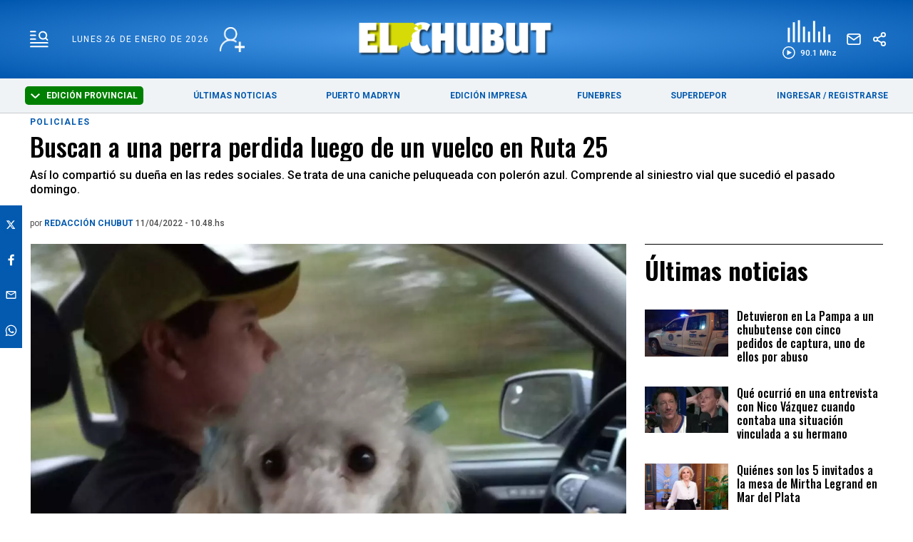

--- FILE ---
content_type: text/html; charset=utf-8
request_url: https://www.google.com/recaptcha/api2/aframe
body_size: 268
content:
<!DOCTYPE HTML><html><head><meta http-equiv="content-type" content="text/html; charset=UTF-8"></head><body><script nonce="Lq_yQVc679XbHmD-dnG-IA">/** Anti-fraud and anti-abuse applications only. See google.com/recaptcha */ try{var clients={'sodar':'https://pagead2.googlesyndication.com/pagead/sodar?'};window.addEventListener("message",function(a){try{if(a.source===window.parent){var b=JSON.parse(a.data);var c=clients[b['id']];if(c){var d=document.createElement('img');d.src=c+b['params']+'&rc='+(localStorage.getItem("rc::a")?sessionStorage.getItem("rc::b"):"");window.document.body.appendChild(d);sessionStorage.setItem("rc::e",parseInt(sessionStorage.getItem("rc::e")||0)+1);localStorage.setItem("rc::h",'1769438837277');}}}catch(b){}});window.parent.postMessage("_grecaptcha_ready", "*");}catch(b){}</script></body></html>